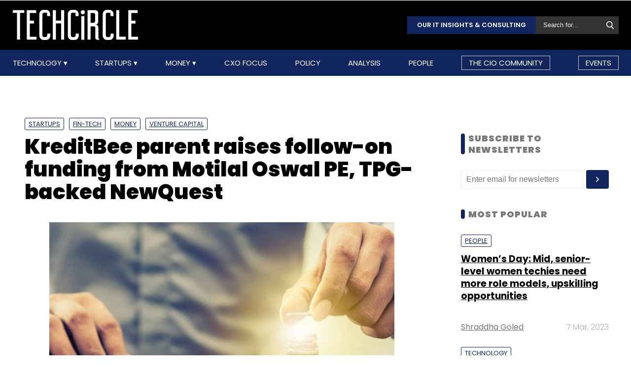

--- FILE ---
content_type: text/html; charset=UTF-8
request_url: https://www.techcircle.in/2021/03/22/kreditbee-parent-raises-follow-on-funding-from-motilal-oswal-pe-tpg-backed-newquest
body_size: 69960
content:
<!DOCTYPE html>
<html lang="en">

  <head>
  <title>KreditBee parent raises follow-on funding from Motilal Oswal PE, TPG-backed NewQuest</title>
  <!-- Bing Webmaster Start -->
  <meta name="msvalidate.01" content="D5A86664E3E22D7248EA1133162C2F1D" />
  <!-- Bing Webmaster End -->
  <meta http-equiv="Content-Type" content="text/html; charset=UTF-8" />
  <meta name="viewport" content="width=device-width,initial-scale=1" />
  <meta name="description" content="The holding entity of fintech firms KreditBee and Krazybee Services has raised $70 million (around Rs 506.7 crore) in follow-on funding just a month after..." />
  <meta name="keywords" content="KreditBee, Finnovation Tech Solutions Pvt Ltd, NewQuest Capital Partners, Motilal Oswal Private Equity, fintech, startups, TMT, VC, funding, Startups, Fin-tech, Money, Venture Capital, Narinder Kapur , " />
  <meta http-equiv="cache-control" content="max-age=0" />
  <meta http-equiv="cache-control" content="no-cache" />
  <meta http-equiv="expires" content="0" />
  <meta http-equiv="expires" content="Tue, 01 Jan 1980 1:00:00 GMT" />
  <meta http-equiv="pragma" content="no-cache" />
  <meta name="robots" content="index, follow, max-image-preview:large, max-snippet:-1, max-video-preview:-1" />
  <link rel="manifest" href="/manifest.json">
  <link rel="preconnect" href="//www.googletagservices.com" crossorigin>
  <link rel="dns-prefetch" href="//www.googletagservices.com">
  <link rel="preconnect" href="//www.googletagmanager.com" crossorigin>
  <link rel="dns-prefetch" href="//www.googletagmanager.com">

  	<meta property="og:type" content="article" />
	<meta property="og:title" content="KreditBee parent raises follow-on funding from Motilal Oswal PE, TPG-backed NewQuest" />
	<meta itemprop="url" property="og:url" content="https://www.techcircle.in/2021/03/22/kreditbee-parent-raises-follow-on-funding-from-motilal-oswal-pe-tpg-backed-newquest" />
	<meta property="og:description" content="The holding entity of fintech firms KreditBee and Krazybee Services has raised $70 million (around Rs 506.7 crore) in follow-on funding just a month after..." />
	<meta property="article:published_time" content="2021-03-22T06:26:23Z" />
	<meta property="article:modified_time" content="2021-03-22T06:26:23Z" />
	<meta property="og:site_name" content="Techcircle" />
	<meta property="og:image" content="https://assets.techcircle.in/uploads/article-image/2021/03/images/25415-fundingrfxl1-1-copy.jpg" />
	<meta property="og:image:width" content="512" />
	<meta property="og:image:height" content="512" />
	<meta property="og:locale" content="en_US" />
	<meta name="twitter:card" content="summary_large_image" />
	<meta name="twitter:site" content="@TechCircleIndia" />
	<meta name="twitter:title" content="KreditBee parent raises follow-on funding from Motilal Oswal PE, TPG-backed NewQuest" />
	<meta name="twitter:description" content="The holding entity of fintech firms KreditBee and Krazybee Services has raised $70 million (around Rs 506.7 crore) in follow-on funding just a month after..." />
	<meta name="twitter:image" content="https://assets.techcircle.in/uploads/article-image/2021/03/images/25415-fundingrfxl1-1-copy.jpg" />
	<meta name="twitter:url" content="https://www.techcircle.in/2021/03/22/kreditbee-parent-raises-follow-on-funding-from-motilal-oswal-pe-tpg-backed-newquest" />
	<link rel="apple-touch-icon-precomposed" href="https://assets.techcircle.in/uploads/article-image/2021/03/images/25415-fundingrfxl1-1-copy.jpg" />
	<meta name="msapplication-TileImage" content="https://assets.techcircle.in/uploads/article-image/2021/03/images/25415-fundingrfxl1-1-copy.jpg" />
	<link itemprop="thumbnailUrl" rel="image_src" href="https://assets.techcircle.in/uploads/article-image/2021/03/thumb/25415-fundingrfxl1-1-copy.jpg" />
	<meta content="en" itemprop="inLanguage" />
		<link itemprop="mainEntityOfPage" rel="canonical" href="https://www.techcircle.in/2021/03/22/kreditbee-parent-raises-follow-on-funding-from-motilal-oswal-pe-tpg-backed-newquest/" />    
		
	<link rel="icon" type="image/png" href="https://assets.techcircle.in/static-assets/images/favicon.png" />
	<link rel="apple-touch-icon" href="https://assets.techcircle.in/static-assets/images/favicon.png" />	
	<link rel="preconnect" href="https://fonts.googleapis.com">
    <link rel="preconnect" href="https://fonts.gstatic.com" crossorigin>
    <!--<link href="https://fonts.googleapis.com/css2?family=Roboto:wght@300;400;700;900&display=swap" rel="stylesheet">-->
	<link rel="preload" href="https://fonts.googleapis.com/css2?family=Roboto:wght@300;400;700;900&display=swap" as="style" onload="this.onload=null;this.rel='stylesheet'">
	<noscript><link rel="stylesheet" href="https://assets.techcircle.in/static-assets/css/style.css?v=1079861775"></noscript>
	
	<link rel="preload" href="https://assets.techcircle.in/static-assets/css/style.css?v=159" as="style" onload="this.onload=null;this.rel='stylesheet'">
	<noscript><link rel="stylesheet" href="https://assets.techcircle.in/static-assets/css/style.css?v=159"></noscript>
		<script src="https://assets.techcircle.in/static-assets/js/jquery.min.js?v=158" type="text/javascript"></script>    
	<script  src="https://assets.techcircle.in/static-assets/js/customjs.js?v=158" type="text/javascript"></script>
	  <!-- DFP Start -->		
  <!-- DFP ends-->
    <script async='async' src='https://www.googletagservices.com/tag/js/gpt.js' type="text/javascript"></script>
  <script type="text/javascript">

	$.fn.isInViewport = function() {
		var elementTop = $(this).offset().top;
		var elementBottom = elementTop + $(this).outerHeight();
		var viewportTop = $(window).scrollTop();
		var viewportBottom = viewportTop + $(window).height();
		return elementBottom > viewportTop && elementTop < viewportBottom;
	};
	function gaTracker(id, path, title) {
		$.getScript('https://www.google-analytics.com/analytics.js');
		window.ga = window.ga || function () {(ga.q = ga.q || []).push(arguments)};
		ga.l = +new Date;
		ga('create', id, 'auto');
		ga('set', {page: path, title: title}); 
		ga('send', 'pageview');		
	}
  </script>    

<!-- Google tag (gtag.js) -->
<script async src="https://www.googletagmanager.com/gtag/js?id=G-81FSRNTG3D"></script>
<script>
  window.dataLayer = window.dataLayer || [];
  function gtag(){dataLayer.push(arguments);}
  gtag('js', new Date());
  gtag('config', 'G-81FSRNTG3D');
</script>           

<!-- Google tag (gtag.js) --> <script async src="https://www.googletagmanager.com/gtag/js?id=AW-11406279264"></script> <script> window.dataLayer = window.dataLayer || []; function gtag(){dataLayer.push(arguments);} gtag('js', new Date()); gtag('config', 'AW-11406279264'); </script>
      
  <script>
	  window.addEventListener('load', function () {
	  jQuery('body').on('click', '[id="subscribe_now_btn"]', function () {
	  gtag('event', 'conversion', {'send_to': 'AW-858898428/EtLBCMWgobABEPz_xpkD'});
	  })
  });
  </script>
    	<!-- iZooto code start -->
	<script> window._izq = window._izq || []; window._izq.push(["init"]);</script> 
	<script async src="https://cdn.izooto.com/scripts/86c9ab36c7cedddb82fc421031795a7b342085ea.js"></script>
	<!-- ends -->

	<!-- snowplow code start  -->
	<script type="text/javascript">
	var configObject =  { "appId": "mtc",
	"collectorHost": "dap.techcircle.in",
	"pageViewRequired": true,
	"pagePingRequired": false,
	"syncRequired": true,
	"userIdCookie": "_ht_clientid",
	 "pltRequired": false, 
	"existingImpressionCapture": false,
	"existingLinkClickCapture": false,
	 "webEngageTokenRequired": false
	};
	(function(p, l, o, w, i, k, n, g) { if (!p[i]) { p.GlobalSnowplowNamespace = p.GlobalSnowplowNamespace || []; p.GlobalSnowplowNamespace.push(i); p[i] = function() { (p[i].q = p[i].q || []).push(arguments); }; p[i].q = p[i].q || []; n = l.createElement(o); g = l.getElementsByTagName(o)[0]; n.async = 1; n.src = w; g.parentNode.insertBefore(n, g);  n.onload = function() {     window.dapTracker = new window.dapDataTracker(); dapTracker.init(k); }}}(window, document, 'script', "https://analytics.htmedia.in/analytics-js/tracker.js", 'snowplow', configObject));
	</script>
	<!-- ends -->
    <script async src="https://pagead2.googlesyndication.com/pagead/js/adsbygoogle.js?client=ca-pub-9783515403541006" crossorigin="anonymous" data-checked-head="true"></script>
  <script type="text/javascript">
	var googletag = googletag || {};
	googletag.cmd = googletag.cmd || [];
	googletag.cmd.push(function() {
		googletag.pubads().enableSingleRequest();
		googletag.pubads().disableInitialLoad();
		googletag.pubads().collapseEmptyDivs();
		googletag.companionAds().setRefreshUnfilledSlots(true);
		googletag.enableServices();
	});
  </script>
  <script>
	var ismobile = /iPhone|iPad|iPod|Android/i.test(navigator.userAgent);
	var delaytime = 1000;
	if(ismobile){
		var delaytime = 1000;
	}
    </script>
	
  	<script type="text/javascript">
  	/* Ref https://developers.google.com/web/fundamentals/performance/lazy-loading-guidance/images-and-video/ */
  	document.addEventListener("DOMContentLoaded", function () {
	  let lazyImages = [].slice.call(document.querySelectorAll("img.lazy")); let active = false;
	  const lazyLoad = function () {
	  if (active === false) {
		active = true;
		setTimeout(function () {
		lazyImages.forEach(function (lazyImage) {
		  if ((lazyImage.getBoundingClientRect().top <= window.innerHeight && lazyImage.getBoundingClientRect().bottom >= 0) && getComputedStyle(lazyImage).display !== "none") { lazyImage.src = lazyImage.dataset.src;lazyImage.srcset = lazyImage.dataset.srcset; lazyImage.classList.remove("lazy"); lazyImages = lazyImages.filter(function (image) {return image !== lazyImage;}); if (lazyImages.length === 0) {document.removeEventListener("scroll", lazyLoad);window.removeEventListener("resize", lazyLoad);window.removeEventListener("orientationchange", lazyLoad);
			} } });active = false;}, 1500); } };

			document.addEventListener("scroll", lazyLoad); window.addEventListener("resize", lazyLoad); window.addEventListener("orientationchange", lazyLoad);
	});

	/*  Lazy loading background images */
	document.addEventListener("DOMContentLoaded", function () {
	  var lazyBackgrounds = [].slice.call(document.querySelectorAll(".lazy-background")); var index = 1;
	  if ("IntersectionObserver" in window) {
		let lazyBackgroundObserver = new IntersectionObserver(function (entries, observer) {
			entries.forEach(function (entry) {
			if (entry.isIntersecting) {entry.target.classList.add("visible" + index); lazyBackgroundObserver.unobserve(entry.target); index++;}
			});
		});
		lazyBackgrounds.forEach(function (lazyBackground) {lazyBackgroundObserver.observe(lazyBackground);});
	  }
	});

	function ajax_on_dom_content_loaded() {
		let lazyImages = [].slice.call(document.querySelectorAll("img.lazy"));
		let active = false;
		const lazyLoad = function () {
		if (active === false) {
			active = true;
			setTimeout(function () {
			lazyImages.forEach(function (lazyImage) {
				if ((lazyImage.getBoundingClientRect().top <= window.innerHeight && lazyImage.getBoundingClientRect().bottom >= 0) && getComputedStyle(lazyImage).display !== "none") {
				lazyImage.src = lazyImage.dataset.src; lazyImage.srcset = lazyImage.dataset.srcset; lazyImage.classList.remove("lazy");
				lazyImages = lazyImages.filter(function (image) { return image !== lazyImage; });
				if (lazyImages.length === 0) { document.removeEventListener("scroll", lazyLoad); window.removeEventListener("resize", lazyLoad); window.removeEventListener("orientationchange", lazyLoad); }
			  }
			});
			active = false;
			}, 1500);
		}
		};
		document.addEventListener("scroll", lazyLoad); window.addEventListener("resize", lazyLoad); window.addEventListener("orientationchange", lazyLoad);
	}
	/* Lazy Loading Images ends */
	</script>
	
	<script id="jobJSON-Home" type="application/ld+json" async="" defer="">
	{
	"@context" : "https://schema.org/",
	"@type" : "Organization",
	"name" : "Techcircle",
	"url" : "https://www.techcircle.in/",
	"logo" : {
		"@type":"ImageObject",
		"@id":"https://www.techcircle.in//images/logo.png",
		"width":117,
		"height":54,
		"contentUrl":"https://www.techcircle.in/"
		}
	}
	</script>
		
	<script type="text/javascript">
		var ads_top_viewport = 50;
		var ads_bottom_viewport = -50;
	</script>
	<script type="application/ld+json">
	{
	"@context": "https://schema.org",
	"@type": "BreadcrumbList",
	"itemListElement":
		[
			{
			"@type": "ListItem",
			"position": 1,
			"item":
				{
				"@id": "https://www.techcircle.in/",
				"name": "Home"
				}
			},
			{
			"@type": "ListItem",
			"position": 2,
			"item":
				{
				"@id": "",
				"name": "KreditBee parent raises follow-on funding from Motilal Oswal PE, TPG-backed NewQuest"
				}
			}
		]
	}
	</script>
			
	<script id="jobJSON-Home" type="application/ld+json" async="" defer="">
	{
	"@context":"https://schema.org/",
	"@type":"ItemList",
	"itemListElement":
		[
			{
				"@type":"SiteNavigationElement",
				"position":1,
				"name":"Technology",
				"url":"https://www.techcircle.in/category/technology"
			},
			{
				"@type":"SiteNavigationElement",
				"position":2,
				"name":"Startups",
				"url":"https://www.techcircle.in/category/startups"
			},
			{
				"@type":"SiteNavigationElement",
				"position":3,
				"name":"Money",
				"url":"https://www.techcircle.in/category/money"
			},
			{
				"@type":"SiteNavigationElement",
				"position":4,
				"name":"CXO Focus",
				"url":"https://www.techcircle.in/tag/cxo-focus"
			},
			{
				"@type":"SiteNavigationElement",
				"position":5,
				"name":"Podcast",
				"url":"https://www.techcircle.in/category/podcast"
			},
			{
				"@type":"SiteNavigationElement",
				"position":6,
				"name":"Videos",
				"url":"https://www.techcircle.in/tag/videos"
			},
			{
				"@type":"SiteNavigationElement",
				"position":7,
				"name":"Policy",
				"url":"https://www.techcircle.in/category/policy"
			},
			{
				"@type":"SiteNavigationElement",
				"position":8,
				"name":"Analysis",
				"url":"https://www.techcircle.in/category/analysis"
			},
			{
				"@type":"SiteNavigationElement",
				"position":9,
				"name":"People",
				"url":"https://www.techcircle.in/category/people"
			}
		]
	}
	</script>
		<script type="application/ld+json">
		{
		"@context": "https://schema.org",
		"@type": "NewsArticle",
		"url": "https://www.techcircle.in/2021/03/22/kreditbee-parent-raises-follow-on-funding-from-motilal-oswal-pe-tpg-backed-newquest",
		"keywords": "KreditBee, Finnovation Tech Solutions Pvt Ltd, NewQuest Capital Partners, Motilal Oswal Private Equity, fintech, startups, TMT, VC, funding, Startups, Fin-tech, Money, Venture Capital, Narinder Kapur , ",
		"description": "The holding entity of fintech firms KreditBee and Krazybee Services has raised $70 million (around Rs 506.7 crore) in follow-on funding just a month after...",
		"headline": "KreditBee parent raises follow-on funding from Motilal Oswal PE, TPG-backed NewQuest",
		"image": [
			"https://assets.techcircle.in/uploads/article-image/2021/03/images/25415-fundingrfxl1-1-copy.jpg"
		],
		"datePublished": "2021-03-22T06:26:23Z",
		"dateModified": "2021-03-22T06:26:23Z",
		"author": [
								{
					"@type": "Person",
					"name": "Narinder Kapur ",
					"url": "https://www.techcircle.in/author/narinder-kapur"
					}
						]
		}
	</script>	
	
	
		<script type="text/javascript">
    (function(c,l,a,r,i,t,y){
        c[a]=c[a]||function(){(c[a].q=c[a].q||[]).push(arguments)};
        t=l.createElement(r);t.async=1;t.src="https://www.clarity.ms/tag/"+i;
        y=l.getElementsByTagName(r)[0];y.parentNode.insertBefore(t,y);
    })(window, document, "clarity", "script", "n1hetu8ev0");
</script>
	</head>
	<body>
		   
		
		       <!-- Google tag (gtag.js) --> <script async src="https://www.googletagmanager.com/gtag/js?id=AW-11406279264"></script> <script> window.dataLayer = window.dataLayer || []; function gtag(){dataLayer.push(arguments);} gtag('js', new Date()); gtag('config', 'AW-11406279264'); </script>

		<link rel="preload" href="https://assets.techcircle.in/static-assets/css/header.css?v=159" as="style" onload="this.onload=null;this.rel='stylesheet'">
		<div class="main-wrapper">
            <header class="header">
                <div class="top-nav ">
                    <div class="container">
                        <div class="main-box">
                            <div class="logo">
                                <a href="https://www.techcircle.in/"><img src="https://assets.techcircle.in/static-assets/images/logo.png" alt=""></a>
                            </div> 
                            <div class="search-bar">
                                <a href="https://research.techcircle.in/" target="_blank" class="btn-primary">Our IT Insights & Consulting</a>
                                <div> 
                                    <form action="https://www.techcircle.in/search" action="" method="post" id="frm_search" autocomplete="off" role="Form" accept-charset="UTF-8">
<input type="hidden" name="mmvplcsrftoken" value="d1f8f4cb960f20bbcdc1ff946722f609" />                                                     
                                        <input type="text" id="search_keyword" name="search_keyword" class="search-box" placeholder="Search for...">
                                        <button id="btn_frm_search" type="submit"><img src="https://assets.techcircle.in/static-assets/images/search-new.png" alt=""> </button>
										<span id="frm_srch_kword_error" class="error"></span>
                                    </form>                                </div>
                            </div>
                        </div> 
                    </div> 
                </div>            
                <div class="nav-main">  
                    <div class="logo"><a href="https://www.techcircle.in/"><img src="https://assets.techcircle.in/static-assets/images/logo.png" alt=""></a>  </div>
                        <div class="container">
                            <nav>
                                <div class="nav-mobile"> 
                                    <a id="nav-toggle" href="#"><span></span></a></div>
                                    
        
            
            <ul class="nav-list" itemtype="https://www.schema.org/SiteNavigationElement" itemscope="itemscope"><li>
                            <meta itemprop="name" content="Technology">
                            <meta itemprop="url" content="https://www.techcircle.in/category/technology">
                            <a href="javascript:void(0);" id="arln">
                                Technology
                            </a>
                            <ul class="nav-dropdown" id="link38"><li>
                                        <meta itemprop="name" content="All">
                                        <meta itemprop="url" content="https://www.techcircle.in/category/technology">   
                                        <a href="https://www.techcircle.in/category/technology" target="_self">All</a>
                                    </li><li>
                                        <meta itemprop="name" content="Artificial Intelligence">
                                        <meta itemprop="url" content="https://www.techcircle.in/category/technology-artificialinteligence">   
                                        <a href="https://www.techcircle.in/category/technology-artificialinteligence" target="_self">Artificial Intelligence</a>
                                    </li><li>
                                        <meta itemprop="name" content="3D Printing">
                                        <meta itemprop="url" content="https://www.techcircle.in/category/technology-3d-printing">   
                                        <a href="https://www.techcircle.in/category/technology-3d-printing" target="_self">3D Printing</a>
                                    </li><li>
                                        <meta itemprop="name" content="Blockchain">
                                        <meta itemprop="url" content="https://www.techcircle.in/category/technology-blockchain">   
                                        <a href="https://www.techcircle.in/category/technology-blockchain" target="_self">Blockchain</a>
                                    </li><li>
                                        <meta itemprop="name" content="SMAC">
                                        <meta itemprop="url" content="https://www.techcircle.in/category/technology-smac">   
                                        <a href="https://www.techcircle.in/category/technology-smac" target="_self">SMAC</a>
                                    </li><li>
                                        <meta itemprop="name" content="Internet of Things">
                                        <meta itemprop="url" content="https://www.techcircle.in/category/technology-internet-of-things">   
                                        <a href="https://www.techcircle.in/category/technology-internet-of-things" target="_self">Internet of Things</a>
                                    </li><li>
                                        <meta itemprop="name" content="Security">
                                        <meta itemprop="url" content="https://www.techcircle.in/category/technology-security">   
                                        <a href="https://www.techcircle.in/category/technology-security" target="_self">Security</a>
                                    </li><li>
                                        <meta itemprop="name" content="Others">
                                        <meta itemprop="url" content="https://www.techcircle.in/category/technology-others">   
                                        <a href="https://www.techcircle.in/category/technology-others" target="_self">Others</a>
                                    </li></ul>
                        </li><li>
                            <meta itemprop="name" content="Startups">
                            <meta itemprop="url" content="https://www.techcircle.in#">
                            <a href="javascript:void(0);" id="arln">
                                Startups
                            </a>
                            <ul class="nav-dropdown" id="link47"><li>
                                        <meta itemprop="name" content="All">
                                        <meta itemprop="url" content="https://www.techcircle.in/category/startups">   
                                        <a href="https://www.techcircle.in/category/startups" target="_self">All</a>
                                    </li><li>
                                        <meta itemprop="name" content="B2B Platforms">
                                        <meta itemprop="url" content="https://www.techcircle.in/category/startups-b2b-platforms">   
                                        <a href="https://www.techcircle.in/category/startups-b2b-platforms" target="_self">B2B Platforms</a>
                                    </li><li>
                                        <meta itemprop="name" content="Fin-tech">
                                        <meta itemprop="url" content="https://www.techcircle.in/category/startups-fin-tech">   
                                        <a href="https://www.techcircle.in/category/startups-fin-tech" target="_self">Fin-tech</a>
                                    </li><li>
                                        <meta itemprop="name" content="Health-tech">
                                        <meta itemprop="url" content="https://www.techcircle.in/category/startups-health-tech">   
                                        <a href="https://www.techcircle.in/category/startups-health-tech" target="_self">Health-tech</a>
                                    </li><li>
                                        <meta itemprop="name" content="E-Commerce">
                                        <meta itemprop="url" content="https://www.techcircle.in/category/startups-e-commerce">   
                                        <a href="https://www.techcircle.in/category/startups-e-commerce" target="_self">E-Commerce</a>
                                    </li><li>
                                        <meta itemprop="name" content="Ed-tech">
                                        <meta itemprop="url" content="https://www.techcircle.in/category/startups-ed-tech">   
                                        <a href="https://www.techcircle.in/category/startups-ed-tech" target="_self">Ed-tech</a>
                                    </li><li>
                                        <meta itemprop="name" content="Incubators">
                                        <meta itemprop="url" content="https://www.techcircle.in/category/startups-incubators">   
                                        <a href="https://www.techcircle.in/category/startups-incubators" target="_self">Incubators</a>
                                    </li><li>
                                        <meta itemprop="name" content="Others">
                                        <meta itemprop="url" content="https://www.techcircle.in/category/startups-others">   
                                        <a href="https://www.techcircle.in/category/startups-others" target="_self">Others</a>
                                    </li></ul>
                        </li><li>
                            <meta itemprop="name" content="Money">
                            <meta itemprop="url" content="https://www.techcircle.in#">
                            <a href="javascript:void(0);" id="arln">
                                Money
                            </a>
                            <ul class="nav-dropdown" id="link56"><li>
                                        <meta itemprop="name" content="All">
                                        <meta itemprop="url" content="https://www.techcircle.in/category/money">   
                                        <a href="https://www.techcircle.in/category/money" target="_self">All</a>
                                    </li><li>
                                        <meta itemprop="name" content="Venture Capital">
                                        <meta itemprop="url" content="https://www.techcircle.in/category/money-venture-capital">   
                                        <a href="https://www.techcircle.in/category/money-venture-capital" target="_self">Venture Capital</a>
                                    </li><li>
                                        <meta itemprop="name" content="M&A">
                                        <meta itemprop="url" content="https://www.techcircle.in/category/money-m-a">   
                                        <a href="https://www.techcircle.in/category/money-m-a" target="_self">M&A</a>
                                    </li><li>
                                        <meta itemprop="name" content="Angel/Seed">
                                        <meta itemprop="url" content="https://www.techcircle.in/category/money-angel-seed">   
                                        <a href="https://www.techcircle.in/category/money-angel-seed" target="_self">Angel/Seed</a>
                                    </li><li>
                                        <meta itemprop="name" content="Others">
                                        <meta itemprop="url" content="https://www.techcircle.in/category/money-others">   
                                        <a href="https://www.techcircle.in/category/money-others" target="_self">Others</a>
                                    </li></ul>
                        </li><li><a href="https://www.techcircle.in/category/cio-focus"  target="_self">CXO Focus</a></li><li><a href="https://www.techcircle.in/category/policy"  target="_self">Policy</a></li><li><a href="https://www.techcircle.in/category/analysis"  target="_self">Analysis</a></li><li><a href="https://www.techcircle.in/category/people"  target="_self">People</a></li><li><a href="https://www.techcircle.in/category/the-cio-community"  target="_self">The CIO Community</a></li><li><a href="https://events.mosaicdigital.com/upcoming-events"  target="_blank">Events</a></li>
            </ul>                            </nav> 
                        </div>      
                    </div> 
            </header> 
			        </div>
		
		<script>
            (function($) { // Begin jQuery
              $(function() { // DOM ready
                // If a link has a dropdown, add sub menu toggle.
                $('nav ul li a:not(:only-child)').click(function(e) {
                  $(this).siblings('.nav-dropdown').toggle();
                  // Close one dropdown when selecting another
                  $('.nav-dropdown').not($(this).siblings()).hide();
                  e.stopPropagation();
                });
                // Clicking away from dropdown will remove the dropdown class
                $('html').click(function() {
                  $('.nav-dropdown').hide();
                });
                // Toggle open and close nav styles on click
                $('#nav-toggle').click(function() {
                  $('nav ul').slideToggle();
                });
                // Hamburger to X toggle
                $('#nav-toggle').on('click', function() {
                  this.classList.toggle('active');
                });
              }); // end DOM ready
            })(jQuery); // end jQuery
        </script>		<div class="main-container">
			<div id="tc-main-content">

<script async src="//www.instagram.com/embed.js"></script>
<script type="text/javascript">
	
$ = jQuery.noConflict();
$( document ).ready(function() { 
    if( ismobile == false) {
        $(window).scroll(function(){
            var sticky = $('.sticky-title'),
            scroll = $(window).scrollTop();

            var h1top = $('#first_title').position();
            $('#first_title').each(function(){
                var $this = $(this);
                var el = $this.get(0);
                if (scroll > h1top.top) {
                    if (isElementInViewport(el)) {
                        $('.social-link').show('slow');
                        sticky.removeClass('fixed', 'slow');
                        sticky.hide('slow');
                    } else {
                        $('.social-link').hide('slow');
                        sticky.addClass('fixed', 'slow');
                    }       
                }
            });
        });
    } else {
        var fb_share_url = "https://www.facebook.com/sharer.php?u=https%3A%2F%2Fwww.techcircle.in%2F2021%2F03%2F22%2Fkreditbee-parent-raises-follow-on-funding-from-motilal-oswal-pe-tpg-backed-newquest&p[title]=KreditBee+parent+raises+follow-on+funding+from+Motilal+Oswal+PE%2C+TPG-backed+NewQuest";
        $(".widget-social-link a.fb-share").attr("href", fb_share_url);
    }

    $(document).on('click', '#comment_title_25415', function (el) {
		el.preventDefault();

		var articleid = $(this).attr('data-articleid');
		var slug = $(this).attr('data-slug');
		var url = $(this).attr('data-url');
		var source = '#discuss_content_' + articleid;
		if( $('#comments_' + articleid).css('display') == 'none' ) {
			$('#comments_' + articleid).show("slow");
			loadDisqus(source, slug, url);
			$(this).text("Close Comment(s)");
		} else {
			$('#comments_' + articleid).hide("slow");
			$(this).text("Leave Your Comment(s)");
		}
	});
});
</script>

<div class="top-ads text-center ads-full">
<div class="top-ads text-center ads-full" id="LeaderBoardAd">
    <div id="div-gpt-ad-story-masthead-25415" style="min-height: 60px;text-align: center;">
        <img src="https://assets.techcircle.in/static-assets/images/spinner-1s-64px.gif" alt="Loading..." />
    </div>                             
</div>
<script type="text/javascript">
    if(jQuery('#div-gpt-ad-story-masthead-25415').length) {
        if(is_mobile()){
            jQuery("#div-gpt-ad-story-masthead-25415").height(250);
        }
        else {
            jQuery("#div-gpt-ad-story-masthead-25415").height(90);
        }
    }
</script>
</div> 
<div class="loaded_story" data-articleurl="https://www.techcircle.in/2021/03/22/kreditbee-parent-raises-follow-on-funding-from-motilal-oswal-pe-tpg-backed-newquest"  data-articletitle="KreditBee parent raises follow-on funding from Motilal Oswal PE, TPG-backed NewQuest" data-articleslug="2021/03/22/kreditbee-parent-raises-follow-on-funding-from-motilal-oswal-pe-tpg-backed-newquest"></div>
<div class="article_details">
<meta itemprop='keywords' content='KreditBee, Finnovation Tech Solutions Pvt Ltd, NewQuest Capital Partners, Motilal Oswal Private Equity, fintech, startups, TMT, VC, funding, Startups, Fin-tech, Money, Venture Capital, Narinder Kapur , ' />
<meta itemprop='description' content='The holding entity of fintech firms KreditBee and Krazybee Services has raised $70 million (around Rs 506.7 crore) in follow-on funding just a month after...' />
<section class="section-wrapper clearfix article-single" id="container_25415">
<div class="mw-1084 clearfix">
	<div class="section-left-content">
		<header class="page-heading">
			<div class="article-tags">
										
							<a href="https://www.techcircle.in/category/startups">Startups</a>
						
											
							<a href="https://www.techcircle.in/category/startups-fin-tech">Fin-tech</a>
						
											
							<a href="https://www.techcircle.in/category/money">Money</a>
						
											
							<a href="https://www.techcircle.in/category/money-venture-capital">Venture Capital</a>
						
								</div>
									<h1 class="fs-42 color-black section-title">KreditBee parent raises follow-on funding from Motilal Oswal PE, TPG-backed NewQuest</h1>
			<div itemprop="image" itemscope itemtype="https://schema.org/ImageObject">
			<meta itemprop="height" content="506">
			<meta itemprop="width" content="810">
			<meta itemprop="url" content="https://assets.techcircle.in/uploads/article-image/2021/03/images/25415-fundingrfxl1-1-copy.jpg">  
			<figure>
			<img src="https://assets.techcircle.in/uploads/article-image/2021/03/images/25415-fundingrfxl1-1-copy.jpg" alt="KreditBee parent raises follow-on funding from Motilal Oswal PE, TPG-backed NewQuest" width="700" height="375">
				    
					<figcaption>
					Photo Credit: 123RF.com					</figcaption>
					
			</figure>
			</div>
			  

		<div class="article-meta clearfix">
			<div class="authors">
			<span itemscope itemprop='author' itemtype='https://schema.org/Person'>
								<a href="https://www.techcircle.in/author/narinder-kapur">Narinder Kapur </a>
							</span>	
			</div>
			<div class="am-date">
				22 Mar, 2021									<meta itemprop="dateModified" content="2021-05-28T19:13:36.000Z">
							</div>
						<ul class="social-share clearfix">
								<li><a href="https://www.facebook.com/sharer.php?u=https%3A%2F%2Fwww.techcircle.in%2F2021%2F03%2F22%2Fkreditbee-parent-raises-follow-on-funding-from-motilal-oswal-pe-tpg-backed-newquest&p[title]=KreditBee+parent+raises+follow-on+funding+from+Motilal+Oswal+PE%2C+TPG-backed+NewQuest" class="icoFacebook" title="Facebook" target="_blank"><span class="fb-icon"></span></a></li>
								<li><a href="https://twitter.com/share?url=https%3A%2F%2Fwww.techcircle.in%2F2021%2F03%2F22%2Fkreditbee-parent-raises-follow-on-funding-from-motilal-oswal-pe-tpg-backed-newquest&via=TechCircleIndia&related=twitterapi%2Ctwitter&hashtags=TechCircleIndia&text=KreditBee+parent+raises+follow-on+funding+from+Motilal+Oswal+PE%2C+TPG-backed+NewQuest" class="icoTwitter" title="Twitter" target="_blank"><span class="twtr-icon"></span></a></li>
								<li><a href="https://www.linkedin.com/shareArticle?mini=true&url=https%3A%2F%2Fwww.techcircle.in%2F2021%2F03%2F22%2Fkreditbee-parent-raises-follow-on-funding-from-motilal-oswal-pe-tpg-backed-newquest&title=KreditBee+parent+raises+follow-on+funding+from+Motilal+Oswal+PE%2C+TPG-backed+NewQuest&source=techcircle.in" class="icoLinkedin" title="Linkedin" target="_blank"><span class="lkdin-icon"></span></a></li>
								<li><a href="https://api.whatsapp.com/send?text=KreditBee+parent+raises+follow-on+funding+from+Motilal+Oswal+PE%2C+TPG-backed+NewQuest?https%3A%2F%2Fwww.techcircle.in%2F2021%2F03%2F22%2Fkreditbee-parent-raises-follow-on-funding-from-motilal-oswal-pe-tpg-backed-newquest" class="icoLinkedin" title="Whatsapp" target="_blank"><span class="wa-icon"></span></a></li>
							</ul>
					</div>
		</header>
		<div class="clearfix maxha">
			<!DOCTYPE html PUBLIC "-//W3C//DTD HTML 4.0 Transitional//EN" "http://www.w3.org/TR/REC-html40/loose.dtd">
<html><body><div class="middle-ads text-center ads-full"><div id="div-gpt-ad-story-mob50-25415" class="ads_300"><img src="https://assets.techcircle.in/static-assets/images/spinner-1s-64px.gif" alt="Loading..." class="adsspiner_300"></div></div><p>The holding entity of fintech firms KreditBee and Krazybee Services has raised $70 million (around Rs 506.7 crore) in follow-on funding just a month after Series C fundraise.&nbsp;</p>

<p>Bengaluru-based Finnovation Tech Solutions Pvt Ltd has raised capital from NewQuest Capital Partners, a TPG-backed Asia-Pacific-focused secondaries private equity platform, and Motilal Oswal Private Equity.&nbsp;</p>

<p>While KreditBee focuses on consumer lending, Krazybee is a non-deposit-taking non-banking company that has raised debt capital from entities including ICICI Bank, AU Small Finance Bank, and Bank of Baroda.&nbsp;</p>

<div class="middle-ads text-center ads-full"><div id="div-gpt-ad-story-mob53-25415" class="ads_300"><img src="https://assets.techcircle.in/static-assets/images/spinner-1s-64px.gif" alt="Loading..." class="adsspiner_300"></div></div><p>Some of the solutions the firms&rsquo; parent company is evaluating include secured products and auxiliary services such as insurance and cards.&nbsp;</p>

<p>&ldquo;We are keen on businesses that are scalable and yet built on sound unit economics, and KreditBee ticked all the boxes. With the sustained focus and momentum, we see the platform becoming a mainstream fintech lending solution in the Asian market,&rdquo; Motilal Oswal Private Equity CEO and MD Vishal Tulsyan said.&nbsp;</p>

<p>Last month, <a href="https://www.vccircle.com/premji-mirae-others-invest-in-kreditbee-xiaomi-exits-shunwei-pares-stake/" rel="noopener" target="_blank">KreditBee raised $75 million</a> (about Rs 544 crore) in its Series C round from a clutch of investors including PremjiInvest, Mirae Asset Naver Asia Growth Fund, Alpine Capital, and Arkam Ventures.&nbsp;</p>

<div class="middle-ads text-center ads-full"><div id="div-gpt-ad-story-mob56-25415" class="ads_300"><img src="https://assets.techcircle.in/static-assets/images/spinner-1s-64px.gif" alt="Loading..." class="adsspiner_300"></div></div><p>At the time of the fundraise, people told <em>VCCircle </em>that China&rsquo;s Xiaomi had exited the company, while Shunwei Capital had pared stake. Shunwei has exited another portfolio company which runs Twitter rival Koo and vernacular knowledge-sharing app Vokal.&nbsp;</p>

<p>Prior to its Series C fundraise, Finnovation had raised over $43 million (about Rs 312 crore) in equity financing from investors including Arkam and ICICI Bank.&nbsp;</p>

<p>In October 2017, Krazybee raised $8 million (about Rs 58 crore) in its Series A funding round led by Xiaomi and Shunwei Capital. Other participants in that round included RK Group and E-City Ventures, which is part of Essel Group.&nbsp;</p><div class="middle-ads text-center ads-full"><div id="div-gpt-ad-story-mob59-25415" class="ads_300"><img src="https://assets.techcircle.in/static-assets/images/spinner-1s-64px.gif" alt="Loading..." class="adsspiner_300"></div></div></body></html>
						<div class="article-meta article-share-bottom clearfix">
								<ul class="social-share clearfix">
										<li><a href="https://www.facebook.com/sharer.php?u=https%3A%2F%2Fwww.techcircle.in%2F2021%2F03%2F22%2Fkreditbee-parent-raises-follow-on-funding-from-motilal-oswal-pe-tpg-backed-newquest&p[title]=KreditBee+parent+raises+follow-on+funding+from+Motilal+Oswal+PE%2C+TPG-backed+NewQuest" class="icoFacebook" title="Facebook" target="_blank"><span class="fb-icon"></span></a></li>
										<li><a href="https://twitter.com/share?url=https%3A%2F%2Fwww.techcircle.in%2F2021%2F03%2F22%2Fkreditbee-parent-raises-follow-on-funding-from-motilal-oswal-pe-tpg-backed-newquest&via=TechCircleIndia&related=twitterapi%2Ctwitter&hashtags=TechCircleIndia&text=KreditBee+parent+raises+follow-on+funding+from+Motilal+Oswal+PE%2C+TPG-backed+NewQuest" class="icoTwitter" title="Twitter" target="_blank"><span class="twtr-icon"></span></a></li>
										<li><a href="https://www.linkedin.com/shareArticle?mini=true&url=https%3A%2F%2Fwww.techcircle.in%2F2021%2F03%2F22%2Fkreditbee-parent-raises-follow-on-funding-from-motilal-oswal-pe-tpg-backed-newquest&title=KreditBee+parent+raises+follow-on+funding+from+Motilal+Oswal+PE%2C+TPG-backed+NewQuest&source=techcircle.in" class="icoLinkedin" title="Linkedin" target="_blank"><span class="lkdin-icon"></span></a></li>
										<li><a href="https://api.whatsapp.com/send?text=KreditBee+parent+raises+follow-on+funding+from+Motilal+Oswal+PE%2C+TPG-backed+NewQuest?https%3A%2F%2Fwww.techcircle.in%2F2021%2F03%2F22%2Fkreditbee-parent-raises-follow-on-funding-from-motilal-oswal-pe-tpg-backed-newquest" class="icoLinkedin" title="Whatsapp" target="_blank"><span class="wa-icon"></span></a></li>
									</ul>
							</div>
							<div class="row text-center mb-5">
					<div class="col-md-12">
						<h4><a id="comment_title_25415" href="javascript:void(0)" class="comment_title" data-articleid="25415" data-slug="kreditbee-parent-raises-follow-on-funding-from-motilal-oswal-pe-tpg-backed-newquest" data-url="https://www.techcircle.in/2021/03/22/kreditbee-parent-raises-follow-on-funding-from-motilal-oswal-pe-tpg-backed-newquest">
							Leave Your Comment(s)
						</a></h4>
					</div>
					<div id="comments_25415" class="comment-block comment-form col-md-12" style="display: none;">
						<div class="disqus_section">
							<div class="heading-title-alt text-left heading-border-bottom p-top-20" id="discuss_content_25415"></div>
							<noscript>Please enable JavaScript to view the</noscript>
						</div>
					</div>
				</div>
						<div class="row">
				<div class="signup-newsletter mt-2 pl-3 pr-3 w-100">
					<h3 class="mb-4"> Sign up for Newsletter</h3>
					<div class="row">
						<div class="col-md-12">
							<form action="https://www.techcircle.in/search" action="" method="post" id="frm_newsletter_subs_art" name="frm_newsletter_subs" class="mt-3" accept-charset="UTF-8">
<input type="hidden" name="mmvplcsrftoken" value="d1f8f4cb960f20bbcdc1ff946722f609" />                                                   
								
								<div class="col-md-12 boxes select-newsletter pl-0">
									<label><strong>Select your Newsletter frequency</strong></label>
								</div>
								<div class="col-md-12 float-left pl-0">
									<div class="boxes">
										<input type="checkbox" id="box-5" name="newsletter_type_art[]" value="daily::1" checked>
										<label for="box-5">Daily Newsletter </label>
										<input type="checkbox" id="box-7" name="newsletter_type_art[]" value="weekly::1" checked>
										<label for="box-7">Weekly Newsletter </label>
										<input type="checkbox" id="box-8" name="newsletter_type_art[]" value="monthly::1" checked>
										<label for="box-8">Monthly Newsletter </label>
									</div>
								</div>
								<div class="clearfix"></div>
								<div class="searhnews">
									<div class="form-group mb-0">
										<div class="col-8 input-group float-left p-0">
											<input class="form-control w-100" type="email" id="subscriber_email_art" name="subscriber_email" placeholder=" Enter your email ..." required="">
										</div>
										<span class="col-4 input-group-btn p-0 float-left">
											<button class="btn btn-dark w-100" type="submit" id="btn_nletter_subs_art">Subscribe</button>
										</span>
									</div>
									<div class="form-message error"></div>
									<div id="error_newsletter_subscription_art" class="error"></div>
								</div>
							</form>						</div>
					</div>
				</div>
			</div>																		
			<hr class="border-bottom">
			<!-- article tags section starts -->
							<div class="row">
					<div class="tags p-3">
															<a href="https://www.techcircle.in/tag/kreditbee" class="text-primary pr-5">KreditBee</a>
																	<a href="https://www.techcircle.in/company/finnovation-tech-solutions-pvt-ltd" class="text-primary pr-5">Finnovation Tech Solutions Pvt Ltd</a>
																	<a href="https://www.techcircle.in/tag/newquest-capital-partners" class="text-primary pr-5">NewQuest Capital Partners</a>
																	<a href="https://www.techcircle.in/tag/motilal-oswal-private-equity" class="text-primary pr-5">Motilal Oswal Private Equity</a>
																	<a href="https://www.techcircle.in/company/fintech" class="text-primary pr-5">fintech</a>
																	<a href="https://www.techcircle.in/tag/startups" class="text-primary pr-5">startups</a>
																	<a href="https://www.techcircle.in/tag/tmt" class="text-primary pr-5">TMT</a>
																	<a href="https://www.techcircle.in/tag/vc-1" class="text-primary pr-5">VC</a>
																	<a href="https://www.techcircle.in/tag/funding-1" class="text-primary pr-5">funding</a>
													</div>
				</div>
			
			<div class="show-more-wrap"><a href="javascript:void(0);" id="reveal_25415">Show More</a></div>
			</div>
		</div>
			
	<div class="section-right-sidebar">
		<div class="sidebar-block">
						<div class="sidebar-ads">
			<div id="div-gpt-ad-story-webmob1-25415" class="ads_300" ><img src="https://assets.techcircle.in/static-assets/images/spinner-1s-64px.gif" alt="Loading..." class="adsspiner_300" /></div>
			</div>
					</div>
		<div class="sidebar-block">
			<h2 class="block-title">SUBSCRIBE TO NEWSLETTERS</h2>
			<form action="" id="newsletter_subscription2" name="newsletter_subscription" method="post" class="newsletter-subscription-form" accept-charset="UTF-8">
				
				<div class="newsletter-form-group">
					<input type="email" id="subscriber_email_2" name="subscriber_email" placeholder="Enter email for newsletters" required="" class="fi-text">
					<input type="submit" value="Submit" id="btn_nletter_subs2" class="fi-btn">
				</div>
				<div class="form-message error"></div>
				<div id="error_newsletter_subscription2" class="error"></div>
			</form>
		</div>
		<div class="sidebar-block">
			<h2 class="block-title">Most Popular</h2>
						<article class="article-list-item clearfix">                    
				<div class="article-text">
									<strong class="article-tag"><a href="https://www.techcircle.in/category/people">People</a></strong>
						
					<h3><a href="https://www.techcircle.in/2023/03/07/women-s-day-mid-senior-level-women-techies-need-more-role-models-upskilling-opportunities">Women’s Day: Mid, senior-level women techies need more role models, upskilling opportunities</a></h3>
					<div class="article-meta clearfix">
						<div class="article-author">
													<span><a href="https://www.techcircle.in/author/shraddha-goled">Shraddha Goled</a></span>
								
						</div>
						<span class="article-date">7 Mar, 2023</span>
					</div>
				</div>
			</article>  
						<article class="article-list-item clearfix">                    
				<div class="article-text">
									<strong class="article-tag"><a href="https://www.techcircle.in/category/technology">Technology</a></strong>
						
					<h3><a href="https://www.techcircle.in/2023/03/02/ai-governance-should-be-an-intrinsic-part-of-tech-skilling">AI governance should be an intrinsic part of tech skilling: Geeta Gurnani, IBM</a></h3>
					<div class="article-meta clearfix">
						<div class="article-author">
													<span><a href="https://www.techcircle.in/author/sohini-bagchi">Sohini Bagchi</a></span>
								
						</div>
						<span class="article-date">2 Mar, 2023</span>
					</div>
				</div>
			</article>  
						<article class="article-list-item clearfix">                    
				<div class="article-text">
									<strong class="article-tag"><a href="https://www.techcircle.in/category/technology">Technology</a></strong>
						
					<h3><a href="https://www.techcircle.in/2023/03/03/gender-balanced-cyber-workforce-can-lead-to-greater-efficiency-kris-lovejoy">Gender-balanced cyber workforce can lead to greater efficiency: Kris Lovejoy</a></h3>
					<div class="article-meta clearfix">
						<div class="article-author">
													<span><a href="https://www.techcircle.in/author/sohini-bagchi">Sohini Bagchi</a></span>
								
						</div>
						<span class="article-date">3 Mar, 2023</span>
					</div>
				</div>
			</article>  
								</div>
		<div class="sidebar-block">
			<div class="sidebar-ads">
							<div id="div-gpt-ad-story-webmob2-25415">
				<img src="https://assets.techcircle.in/static-assets/images/spinner-1s-64px.gif" alt="Loading..." class="adsspiner_300" />
				</div>
				
			</div>
		</div>
		<div class="sidebar-block">
			<h2 class="block-title">SUBSCRIBE TO NEWSLETTERS</h2>
			<form action="" id="newsletter_subscription3" name="newsletter_subscription" method="post" class="newsletter-subscription-form" accept-charset="UTF-8">
				
				<div class="newsletter-form-group">
					<input type="email" id="subscriber_email_3" name="subscriber_email" placeholder="Enter email for newsletters" required="" class="fi-text">
					<input type="button" value="Submit" id="btn_nletter_subs3" class="fi-btn">
				</div>
				<span class="form-message"></span>
				<div id="error_newsletter_subscription3" class="error"></div>
			</form>
		</div>
		<div class="sidebar-block">
			<div class="sidebar-ads">
							<div id="div-gpt-ad-story-webmob3-25415">
				<img src="https://assets.techcircle.in/static-assets/images/spinner-1s-64px.gif" alt="Loading..." class="adsspiner_300" />
				</div>
				
			</div>
		</div>
	</div>
</div>
</section>	
<div class="content-block trending-articles bg-light-gray">
	<div class="mw-1084 clearfix">
		<h2 class="block-title fs-25">TRENDING STORIES</h2>
		<ul>
					<li><a href="https://www.techcircle.in/2023/03/07/women-s-day-mid-senior-level-women-techies-need-more-role-models-upskilling-opportunities">Women’s Day: Mid, senior-level women techies need more role models, upskilling opportunities</a></li>
						<li><a href="https://www.techcircle.in/2023/03/02/ai-governance-should-be-an-intrinsic-part-of-tech-skilling">AI governance should be an intrinsic part of tech skilling: Geeta Gurnani, IBM</a></li>
						<li><a href="https://www.techcircle.in/2023/03/03/gender-balanced-cyber-workforce-can-lead-to-greater-efficiency-kris-lovejoy">Gender-balanced cyber workforce can lead to greater efficiency: Kris Lovejoy</a></li>
					</ul>
	</div>
</div>
<div class="nextArticle-divider"><span>Next Article</span></div>
<div itemtype="https://schema.org/Organization" itemscope="itemscope" itemprop="publisher">
	<meta content="https://www.techcircle.in/" itemprop="url">
	<a class="main-sprite" href="/"></a>
	<span itemtype="https://schema.org/ImageObject" itemscope="itemscope" itemprop="logo" class="category">
	<meta content="https://www.techcircle.in/images/tc-logo.jpg" itemprop="url">
	<meta content="171" itemprop="width">
	<meta content="60" itemprop="height">
	</span>
	<meta content="VCCircle" itemprop="name">
</div>
<span itemscope="itemscope" itemprop='copyrightHolder' itemtype='https://schema.org/Organization'>
	<meta content="https://www.vccircle.com" itemprop="url">
	<meta content="Mosaic Media Ventures Pvt. Ltd." itemprop="name">
</span>
</div>
<script type="text/javascript">
    $(document).ready(function() {
    	if( ismobile == false) {
    		$("#share-whatsapp").attr('href', 'https://web.whatsapp.com/send?text=https%3A%2F%2Fwww.techcircle.in%2F2021%2F03%2F22%2Fkreditbee-parent-raises-follow-on-funding-from-motilal-oswal-pe-tpg-backed-newquest');
    	} else {
    		$("#share-whatsapp").attr('href', 'https://api.whatsapp.com/send?text=KreditBee+parent+raises+follow-on+funding+from+Motilal+Oswal+PE%2C+TPG-backed+NewQuest?https%3A%2F%2Fwww.techcircle.in%2F2021%2F03%2F22%2Fkreditbee-parent-raises-follow-on-funding-from-motilal-oswal-pe-tpg-backed-newquest');
    	}
		var  curr_article_id = 25415;
        var loading = false;
        
        /* Start: Fire GA on Page load  */
        /* var article_url = $(this).attr('data-articleurl');
        var article_title = $(this).attr('data-articletitle');
        var article_slug = $(this).attr('data-articleslug');  */

		
        
        gaTracker('UA-135278136-1', '2021/03/22/kreditbee-parent-raises-follow-on-funding-from-motilal-oswal-pe-tpg-backed-newquest', 'KreditBee parent raises follow-on funding from Motilal Oswal PE, TPG-backed NewQuest');

        /* Ends: Fire GA on Page load  */
		$(window).scroll(function() { 
			if(($(window).scrollTop() + $(window).height()) >= ($(document).height()-1200)) {
				/*$('#loader_' + curr_article_id).show();*/
				if( loading == false ) {
					loading = true;
                    $.post('https://www.techcircle.in/article/load_prev_article',{'curr_article_id': curr_article_id,'sponsored':1 },
                    function(data){ 
                        if (data != "") {
                        	$('#loader_'+curr_article_id).css("display", "none"); 
                            $( ".article_details" ).append( data );          
                        }
                    });
				}
			}

			$( '.loaded_story' ).each(function() {
	            if (isScrolledIntoView($(this))) {
	                var article_url = $(this).attr('data-articleurl');
	                var article_title = $(this).attr('data-articletitle');
	                var article_slug = $(this).attr('data-articleslug');
	                storyId = $(this).attr('data-articleid');
	                ChangeUrl( article_title, article_url);
	                gaTracker('UA-135278136-1', article_slug, article_title);
					/* alert("Article URL : "+article_url);
		alert("Article Title : "+article_title);
		alert("Article Slug : "+article_slug); */
	            }
	        });
          	ajax_on_dom_content_loaded();  
		});

		var max_class = '';
				    	max_class = 'max990';
		    
		if($('[data-fancybox="gallery"]').length) {
		  $('[data-fancybox="gallery"]').fancybox({
			loop : true,
			buttons: [
			    "slideShow",
			    "close",
			  ],
			toolbar: true,
		  });
		}        
	    
	});
</script>

<script type="text/javascript">
var ads_slots = [];
 
jQuery(document).ready(function(){
    googletag.cmd.push(function() {
        if (is_mobile()) {
                                if(jQuery('#div-gpt-ad-story-mob50-25415').length) {
                        story_ads_slot = googletag.defineSlot('/1055314/TechCircle_Wap_Story/TechCircle_Wap_Story_1_Mrec',
                        [[300,250],[250,250]],'div-gpt-ad-story-mob50-25415').addService(googletag.pubads());
                        googletag.display('div-gpt-ad-story-mob50-25415');  
                        ads_slots.push(story_ads_slot);
                    }
                                        if(jQuery('#div-gpt-ad-story-mob53-25415').length) {
                        story_ads_slot = googletag.defineSlot('/1055314/TechCircle_Wap_Story/TechCircle_Wap_Story_2_Mrec',
                        [[300,250],[250,250]],'div-gpt-ad-story-mob53-25415').addService(googletag.pubads());
                        googletag.display('div-gpt-ad-story-mob53-25415');  
                        ads_slots.push(story_ads_slot);
                    }
                                        if(jQuery('#div-gpt-ad-story-mob56-25415').length) {
                        story_ads_slot = googletag.defineSlot('/1055314/TechCircle_Wap_Story/TechCircle_Wap_Story_3_Mrec',
                        [[300,250],[250,250]],'div-gpt-ad-story-mob56-25415').addService(googletag.pubads());
                        googletag.display('div-gpt-ad-story-mob56-25415');  
                        ads_slots.push(story_ads_slot);
                    }
                                        if(jQuery('#div-gpt-ad-story-mob59-25415').length) {
                        story_ads_slot = googletag.defineSlot('/1055314/TechCircle_Wap_Story/TechCircle_Wap_Story_4_Mrec',
                        [[300,250],[250,250]],'div-gpt-ad-story-mob59-25415').addService(googletag.pubads());
                        googletag.display('div-gpt-ad-story-mob59-25415');  
                        ads_slots.push(story_ads_slot);
                    }
                            
            /* Header Ad */
            if(jQuery('#div-gpt-ad-story-masthead-25415').length) {
                story_ads_slot = googletag.defineSlot('/1055314/TechCircle_WAP_Story/TechCircle_WAP_Story_1_Mrec',
                [300,250],'div-gpt-ad-story-masthead-25415').addService(googletag.pubads());
                googletag.display('div-gpt-ad-story-masthead-25415');  
                ads_slots.push(story_ads_slot);
            }
            /* Mob */
            if(jQuery('#div-gpt-ad-story-webmob1-25415').length) {
                story_ads_slot = googletag.defineSlot('/1055314/TechCircle_WAP_Story/TechCircle_WAP_Story_6_Mrec',
                [300,250],'div-gpt-ad-story-webmob1-25415').addService(googletag.pubads());
                googletag.display('div-gpt-ad-story-webmob1-25415');  
                ads_slots.push(story_ads_slot); 
            }
            /* Mob */
            if(jQuery('#div-gpt-ad-story-webmob2-25415').length) {
                story_ads_slot = googletag.defineSlot('/1055314/TechCircle_WAP_Story/TechCircle_WAP_Story_7_Mrec',
                [300,250],'div-gpt-ad-story-webmob2-25415').addService(googletag.pubads());
                googletag.display('div-gpt-ad-story-webmob2-25415');  
                ads_slots.push(story_ads_slot);
            }
            /* Mob */
            if(jQuery('#div-gpt-ad-story-webmob3-25415').length) {
                story_ads_slot = googletag.defineSlot('/1055314/TechCircle_WAP_Story/TechCircle_WAP_Story_8_Mrec',
                [300,250],'div-gpt-ad-story-webmob3-25415').addService(googletag.pubads());
                googletag.display('div-gpt-ad-story-webmob3-25415');  
                ads_slots.push(story_ads_slot);
            }
        }
        else {
            /* Header Ad */
            if(jQuery('#div-gpt-ad-story-masthead-25415').length) {
                story_ads_slot = googletag.defineSlot('/1055314/TechCircle_Desktop_Story/TechCircle_Desk_Story_Masthead',
                [[970,90],[728,90]],'div-gpt-ad-story-masthead-25415').addService(googletag.pubads());
                googletag.display('div-gpt-ad-story-masthead-25415');  
                ads_slots.push(story_ads_slot); 
            }
            /* Web | RHS1 */
            if(jQuery('#div-gpt-ad-story-webmob1-25415').length) {
                story_ads_slot = googletag.defineSlot('/1055314/TechCircle_Desktop_Story/TechCircle_Desk_Story_1_Mrec',
                [[300,250], [250,250]],'div-gpt-ad-story-webmob1-25415').addService(googletag.pubads());
                googletag.display('div-gpt-ad-story-webmob1-25415');  
                ads_slots.push(story_ads_slot); 
            }
            /* Web | RHS2 */
            if(jQuery('#div-gpt-ad-story-webmob2-25415').length) {
                story_ads_slot = googletag.defineSlot('/1055314/TechCircle_Desktop_Story/TechCircle_Desk_Story_2_Mrec',
                [[300,250], [250,250]],'div-gpt-ad-story-webmob2-25415').addService(googletag.pubads());
                googletag.display('div-gpt-ad-story-webmob2-25415');  
                ads_slots.push(story_ads_slot); 
            }
            /* Web | RHS3 */
            if(jQuery('#div-gpt-ad-story-webmob3-25415').length) {
                story_ads_slot = googletag.defineSlot('/1055314/TechCircle_Desktop_Story/TechCircle_Desk_Story_3_Mrec',
                [[300,250], [250,250]],'div-gpt-ad-story-webmob3-25415').addService(googletag.pubads());
                googletag.display('div-gpt-ad-story-webmob3-25415');  
                ads_slots.push(story_ads_slot); 
            }     
                                if(jQuery('#div-gpt-ad-story-mob50-25415').length) {
                        story_ads = googletag.defineSlot('/1055314/TechCircle_Desktop_Story/TechCircle_Desk_Story_Inline_1_Mrec',
                        [[300,250], [250,250]],'div-gpt-ad-story-mob50-25415').addService(googletag.pubads());
                        googletag.display('div-gpt-ad-story-mob50-25415');  
                        ads_slots.push(story_ads);
                    }
                                        if(jQuery('#div-gpt-ad-story-mob53-25415').length) {
                        story_ads = googletag.defineSlot('/1055314/TechCircle_Desktop_Story/TechCircle_Desk_Story_Inline_2_Mrec',
                        [[300,250], [250,250]],'div-gpt-ad-story-mob53-25415').addService(googletag.pubads());
                        googletag.display('div-gpt-ad-story-mob53-25415');  
                        ads_slots.push(story_ads);
                    }
                                        if(jQuery('#div-gpt-ad-story-mob56-25415').length) {
                        story_ads = googletag.defineSlot('/1055314/TechCircle_Desktop_Story/TechCircle_Desk_Story_Inline_3_Mrec',
                        [[300,250], [250,250]],'div-gpt-ad-story-mob56-25415').addService(googletag.pubads());
                        googletag.display('div-gpt-ad-story-mob56-25415');  
                        ads_slots.push(story_ads);
                    }
                                        if(jQuery('#div-gpt-ad-story-mob59-25415').length) {
                        story_ads = googletag.defineSlot('/1055314/TechCircle_Desktop_Story/TechCircle_Desk_Story_Inline_4_Mrec',
                        [[300,250], [250,250]],'div-gpt-ad-story-mob59-25415').addService(googletag.pubads());
                        googletag.display('div-gpt-ad-story-mob59-25415');  
                        ads_slots.push(story_ads);
                    }
                            }

        jQuery(document).ready(function() {
            setTimeout(function(){ googletag.pubads().refresh(ads_slots); }, delaytime);
        });

    });
});
</script>

<script type="text/javascript">
jQuery(document).ready(function(){
	setTimeout(function(){jQuery("html,body").scrollTop(1);}, delaytime);
});
</script></div>   
</div>
    <!--footer start 1-->
    <footer class="site-footer bg-light-gray text-center">
        <div class="footer-wrapper">
            <div class="mw-1084 clearfix">

                    <ul class="footer-social-icons">
                        <li><a href="https://www.facebook.com/TechCircleIndia" title="Facebook" target="_blank"><span class="fb-icon"></span></a></li>
                        <li><a href="https://twitter.com/TechCircleIndia" title="Twitter" target="_blank"><span class="twtr-icon"></span></a></li>
                        <li><a href="https://www.linkedin.com/company/techcircle" title="Linkedin" target="_blank"><span class="lkdin-icon"></span></a></li>
                    </ul>
                    <div class="footer-links">
                        <a href="/about-us">About Us</a>
                        <a href="https://www.mosaicdigital.com/careers.html" target="_blank">Careers</a>
                        <a href="https://www.vccircle.com/advertise-with-us/" target="_blank">Advertisement</a>
                        <a href="/contact-us">Contact Us</a>
                        <a href="https://www.vccircle.com/terms-of-use/#privacy-policy" target="_blank">Privacy Policy</a>
                        <a href="https://www.vccircle.com/terms-of-use/" target="_blank">Terms of use</a>
                        <a href="https://www.techcircle.in/tag/directory" target="_self">Tag Listing</a>
                        <a href="https://www.techcircle.in/company/directory" target="_blank">Company Listing</a>
                    </div>
                    <strong class="footer-copyright">Copyright © 2026 VCCircle.com. Property of Mosaic Media Ventures Pvt. Ltd.</strong>
                    <p style="margin-top:10px;" class="footer-copyright">Techcircle is part of Mosaic Digital, a wholly owned subsidiary of <a href="https://www.htmedia.in" target="_blank">HT Media Limited</a>. For inquiries, please email us at <a href="mailto:info@vccircle.com">info@vccircle.com</a>.</p>
            </div>
        </div>
    </footer>

    <!-- Search Popup -->
    <div id="sr-container" class="pu-container search-pu">
        <div class="pu-inner">
            <div class="pu-search-block">
                    <form action="https://www.techcircle.in/search" action="" method="post" id="frm_search" autocomplete="off" role="Form" accept-charset="UTF-8">
<input type="hidden" name="mmvplcsrftoken" value="d1f8f4cb960f20bbcdc1ff946722f609" />                                                     
                    <div class="clearfix sarch-form-wrapper">
                        <div class="search-input"><input type="text" id="search_keyword" name="search_keyword" placeholder="Enter News, People, companies or Videos"></div>
                        <div class="search-btn"><input type="submit" id="btn_frm_search" value="Search"></div>
                        <div id="frm_srch_kword_error" class="error"></div>
                    </div>
                    </form>                <span id="sr-close" class="pu-close"></span>
            </div>            
        </div>
    </div>
    <div class="pu-overlay" ></div>
    <!-- // End Search Popup -->

    <!-- NewsLetter Popup -->
    <div id="nl-container" class="pu-container search-pu" >
        <div class="pu-inner">
            <div class="pu-search-block">
                    <form action="https://www.techcircle.in/" action="" method="post" id="frm_newsletter_subs" autocomplete="off" class="mt-3" role="Form" accept-charset="UTF-8">
<input type="hidden" name="mmvplcsrftoken" value="d1f8f4cb960f20bbcdc1ff946722f609" />                                                    
                    <h2 class="mrgtop20px">Sign up for Newsletter</h3>
                    <div>Select your Newsletter frequency</div>
                    <div class="clearfix nf-fields"><input type="checkbox" id="box-5" name="newsletter_type[]" value="daily::1" checked>
						<label for="box-5">Daily Newsletter </label>
						<input type="checkbox" id="box-7" name="newsletter_type[]" value="weekly::1" checked>
						<label for="box-7">Weekly Newsletter </label>
						<input type="checkbox" id="box-8" name="newsletter_type[]" value="monthly::1" checked>
						<label for="box-8">Monthly Newsletter </label>                        
                    </div>
                    <div class="clearfix sarch-form-wrapper nlf-wrap">                        
						<div class="search-input">
							<input class="w-100" type="email" id="subscriber_email" name="subscriber_email" placeholder="Enter your email ..." required="">
						</div>
						<div class="search-btn">
							<!-- <button type="button" id="btn_nletter_subs">Subscribe</button> -->
                            <input type="submit" id="btn_nletter_subs" value="Subscribe">
						</div> 
                     
                        <div class="form-message error"></div>
                        <div id="error_newsletter_subscription" class="error"></div>
                    </div>
                    </form>                <span id="nl-close" class="pu-close"></span>
            </div>            
        </div>
    </div>
    
    <!-- // End NewsLetter Popup -->    

        
    <!-- Begin comScore Tag -->
    <script>
        var _comscore = _comscore || [];
        _comscore.push({c1: "2", c2: "17886428", cs_ucfr: "1"});
        (function () {
            var s = document.createElement("script"), el = document.getElementsByTagName("script")[0];
            s.async = true;
            s.src = (document.location.protocol == "https:" ? "https://sb" : "http://b") + ".scorecardresearch.com/beacon.js";
            el.parentNode.insertBefore(s, el);
        })();
    </script>
    <noscript>
    <img src="https://sb.scorecardresearch.com/p?c1=2&c2=17886428&cv=2.0&cj=1" />
    </noscript>
    <!-- End comScore Tag -->

    <!-- Google adsense start -->
    <script async src="//pagead2.googlesyndication.com/pagead/js/adsbygoogle.js"></script>
    <script>
        (adsbygoogle = window.adsbygoogle || []).push({google_ad_client: "ca-pub-5755871793222295",enable_page_level_ads: true});
    </script>
    

<!-- interstitial popup start -->

<!-- interstitial popup end -->

<script type="text/javascript">
  (function (w, s) {
	var e = document.createElement("script");
	e.type = "text/javascript";
	e.async = true;
	e.src = "https://cdn.pagesense.io/js/newscorpvccircle/5c370d830b24426c95d916cb1ad3ff13.js";
	var x = document.getElementsByTagName("script")[0];
	x.parentNode.insertBefore(e, x);
  })(window, "script");
	</script>
<!-- Facebook Pixel Code -->
<script>
  !function(f,b,e,v,n,t,s)
  {if(f.fbq)return;n=f.fbq=function(){n.callMethod?
  n.callMethod.apply(n,arguments):n.queue.push(arguments)};
  if(!f._fbq)f._fbq=n;n.push=n;n.loaded=!0;n.version='2.0';
  n.queue=[];t=b.createElement(e);t.async=!0;
  t.src=v;s=b.getElementsByTagName(e)[0];
  s.parentNode.insertBefore(t,s)}(window, document,'script',
  'https://connect.facebook.net/en_US/fbevents.js');
  fbq('init', '638420213311955');
  fbq('track', 'PageView');
</script>
<noscript><img height="1" width="1" style="display:none"
  src="https://www.facebook.com/tr?id=638420213311955&ev=PageView&noscript=1"
/></noscript>
<!-- End Facebook Pixel Code -->
</body>
</html>


--- FILE ---
content_type: text/html; charset=utf-8
request_url: https://www.google.com/recaptcha/api2/aframe
body_size: 182
content:
<!DOCTYPE HTML><html><head><meta http-equiv="content-type" content="text/html; charset=UTF-8"></head><body><script nonce="-9INlpLTavxbzNsgP9pBRg">/** Anti-fraud and anti-abuse applications only. See google.com/recaptcha */ try{var clients={'sodar':'https://pagead2.googlesyndication.com/pagead/sodar?'};window.addEventListener("message",function(a){try{if(a.source===window.parent){var b=JSON.parse(a.data);var c=clients[b['id']];if(c){var d=document.createElement('img');d.src=c+b['params']+'&rc='+(localStorage.getItem("rc::a")?sessionStorage.getItem("rc::b"):"");window.document.body.appendChild(d);sessionStorage.setItem("rc::e",parseInt(sessionStorage.getItem("rc::e")||0)+1);localStorage.setItem("rc::h",'1769191675300');}}}catch(b){}});window.parent.postMessage("_grecaptcha_ready", "*");}catch(b){}</script></body></html>

--- FILE ---
content_type: application/javascript; charset=utf-8
request_url: https://fundingchoicesmessages.google.com/f/AGSKWxWHxn0MM-8N8xoYOPws2MY8fNog3NNkefZMuDKhbNkfinry8HPC8MFL4nYmFmwHbnJ1lLaW4Owu_rhu0YoJCkV9Oxq5uW3P05kUO2LacSq_nkU4Aq1TkszTaRJX6kJVdnAH5iwYWZO32XXf6pkKqHM3UelVdOaQUjZYcfE8894MTzBxwL7dCbLOk6PN/_/adcounter.?advertisement=/xclicks./adserver2./google/ad?
body_size: -1289
content:
window['0b33690a-28b0-4ef0-8300-ba69be13f6e1'] = true;